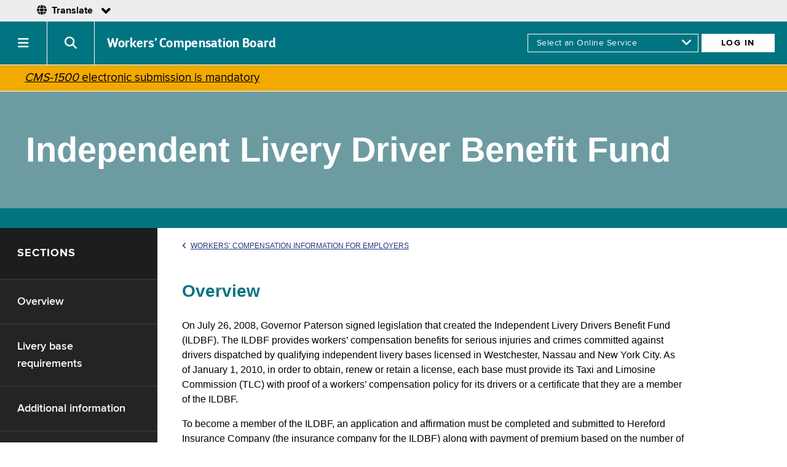

--- FILE ---
content_type: text/html;charset=iso-8859-1
request_url: https://www.wcb.ny.gov/content/main/ILDBF/ILDBF.jsp
body_size: 30968
content:



<!DOCTYPE html>
<html lang="en" dir="ltr" prefix="og: http://ogp.me/ns#">
    <head>
        
        <title>Independent Livery Drivers Benefit Fund</title>
        
        <meta name="Description" content="Independent Livery Drivers Benefit Fund" />
        <meta name="Keywords" content="Independent Livery Drivers Benefit Fund, workers&rsquo; Compensation, Benefits, compliance, Independent Livery Drivers, Livery Drivers, Taxi, Taxi driver, taxicab driver" />
        
        


<!-- Google Tag Manager -->
<script>(function(w,d,s,l,i){w[l]=w[l]||[];w[l].push({'gtm.start':
new Date().getTime(),event:'gtm.js'});var f=d.getElementsByTagName(s)[0],
j=d.createElement(s),dl=l!='dataLayer'?'&l='+l:'';j.async=true;j.src=
'https://www.googletagmanager.com/gtm.js?id='+i+dl;f.parentNode.insertBefore(j,f);
})(window,document,'script','dataLayer','GTM-WKHNWQL');</script>
<!-- End Google Tag Manager -->


<!-- Siteimprove Analytics Code -->
<script async src="https://siteimproveanalytics.com/js/siteanalyze_6072343.js"></script>
<!-- End Siteimprove Analytics Code -->
	
	
	
<meta charset="utf-8" />
<meta name="viewport" content="width=device-width" />
<meta http-equiv="x-ua-compatible" content="ie=edge">
<link rel="icon" href="/new-site/images/icons/icon-196x196.png">


<!-- SMARTLING -->

<meta http-equiv="Content-Type" content="text/html; charset=utf-8" />
<link href="/smartling/switcher/css/language.css" rel="stylesheet" type="text/css"/>
<link href="/smartling/switcher/fonts/fontawesome/css/all.css" rel="stylesheet" type="text/css"/>
<link href="/smartling/switcher/fonts/icomoon/style.css" rel="stylesheet" type="text/css"/>

<!-- /SMARTLING -->


<!-- NEW DESIGN, SHARED CSS -->
<link rel="stylesheet" href="https://cdnjs.cloudflare.com/ajax/libs/font-awesome/6.5.1/css/all.min.css" integrity="sha384-t1nt8BQoYMLFN5p42tRAtuAAFQaCQODekUVeKKZrEnEyp4H2R0RHFz0KWpmj7i8g" crossorigin="anonymous">   
<link type="text/css" rel="stylesheet" href="/new-design/css/fonts.css" media="all" />
<link type="text/css" rel="stylesheet" href="/new-design/css/base.css" media="all" />
<link type="text/css" rel="stylesheet" href="/new-design/css/landing-page-fixes.css" media="all" />
<link type="text/css" rel="stylesheet" href="/new-design/css/dovetail.css" media="all" />
<link type="text/css" rel="stylesheet" href="/new-design/css/u-navigation-updates.css" media="all" />
<link type="text/css" rel="stylesheet" href="/new-design/css/g-navigation-updates_2.css" media="all" />
<link type="text/css" rel="stylesheet" href="/new-design/css/g-footer-updates.css" media="all" />
<link type="text/css" rel="stylesheet" href="/new-design/css/module_alert.css" media="all" />
<link type="text/css" rel="stylesheet" href="/new-design/css/module_language.css" media="all" />
<link type="text/css" rel="stylesheet" href="/new-design/css/new-design-print.css" media="print" />
<!-- /NEW DESIGN, SHARED CSS -->


<!-- js -->
<style type="text/css" id="antiClickjack">body{display:none !important;}</style>

<script type="text/javascript">
    if (self === top) {
        var antiClickjack = document.getElementById("antiClickjack");
        antiClickjack.parentNode.removeChild(antiClickjack);
    } else {
        top.location = self.location;
    }
</script>

<!-- Google tag (gtag.js) -->
<script async src="https://www.googletagmanager.com/gtag/js?id=G-J2HWDX066S"></script>

<script type="text/javascript">
    var url = window.location.href;
    var split1 = url.split('//')[1]; // Get the string except the protocol.
    var split2 = split1.split('/')[0]; // Get the domain url.
    var domain = split2;
    
    if (split2.substring(0, 4) == 'www.') {
        domain = split2.slice(4);
    }
    
    if (domain == 'wcb.ny.gov') {
        //console.log('tracking ON');
        
        <!-- Google Analytics code -->
        var _gaq = _gaq || [];
        _gaq.push(['_setAccount', 'UA-27954169-1']);
        _gaq.push(['_trackPageview']);

        (function() {
            var ga = document.createElement('script'); ga.type = 'text/javascript'; ga.async = true;
            ga.src = ('https:' == document.location.protocol ? 'https://ssl' : 'http://www') + '.google-analytics.com/ga.js';
            var s = document.getElementsByTagName('script')[0]; s.parentNode.insertBefore(ga, s);
        })();
        <!-- END Google Analytics code -->
        
        <!-- GA4 code -->
        window.dataLayer = window.dataLayer || [];
        function gtag(){dataLayer.push(arguments);}
        gtag('js', new Date());

        gtag('config', 'G-J2HWDX066S');
        <!-- END GA4 code -->
    } else {
        //console.log('tracking OFF');
    }
</script>
        
        <link href="/new-site/css/navigator-page.css" rel="stylesheet" type="text/css" />
        <link href="/new-site/css/jumpy.css" rel="stylesheet" type="text/css" />
        <link href="/new-site/css/sticky-nav.css" rel="stylesheet" type="text/css" />
<!-- custom css -->

<link type="text/css" rel="stylesheet" href="/new-site/css/q-and-a.css" media="all" />

<!-- END custom css -->
</head>
    <body>
        
<!--googleoff: all-->

<!-- Google Tag Manager (noscript) -->
<noscript><iframe src="https://www.googletagmanager.com/ns.html?id=GTM-WKHNWQL"
height="0" width="0" style="display:none;visibility:hidden"></iframe></noscript>
<!-- End Google Tag Manager (noscript) -->

<div class="skiptoContent"><a href="#mainContent" tabindex="1">Skip to main content</a></div>

<!-- NYS UNAV HEADER -->
<!-- PROD -->
<div id="nygov-universal-navigation" class="nygov-universal-container" data-iframe="true" data-updated="2024-08-26 12:00">
  <script type="text/javascript">
    var _NY = {
      HOST: "static-assets.ny.gov",
      BASE_HOST: "www.ny.gov", // Deprecated
      hideSettings: true, // Deprecated
      hideSearch: true,
      showLanguageHeader: false,
      showLanguageFooter: false,
    };
    (function (document, bundle, head) {
        head = document.getElementsByTagName('head')[0];
        bundle = document.createElement('script');
        bundle.type = 'text/javascript';
        bundle.async = true;
        bundle.src = "//static-assets.ny.gov/sites/all/widgets/universal-navigation/js/dist/global-nav-bundle.js";
        head.appendChild(bundle);
    }(document)); 
  </script>
</div>

<header role="banner">
	<nav class="module_global-navigation" aria-label="primary-site">
		<div class="agency-name">
			<h1><a href="/">Workers&rsquo; Compensation Board</a></h1>
		</div>
		<div id="onlineServiceLogin" class="login-menu">
			<form name="logIn" action="/">
				<select id="AccessLogIn" name="AccessLogIn" aria-label="online services">
					<option value="#skip" selected="selected">Select an Online Service</option>
					<option value="https://edi.wcb.ny.gov/">Download Claim Notices</option>
					<option value="/eCase/">eCase</option>
					<option value="/OnlineAdmin/bridge.jsp">eCase Administrators</option>
					<option value="/OnlineAdmin/eclaimsBridge.jsp">eClaims Administrators</option>
					<option value="/eclaimsweb/faces/search.xhtml">eClaims Data Entry</option>
					<option value="/eclaimsinquiry/search.xhtml">eClaims Inquiry</option>
					<option value="/icinquiry/index.jsp">IC Inquiry</option>
					<option value="/MedPortal/">Medical Portal</option>
					<option value="/OnlineAdmin/medauthBridge.jsp">Medical Portal Administrators</option>
					<option value="/eclaimsinquiry/payor/">Payer Compliance</option>
					<option value="/icpocdb/userinterface/index.htm">Proof of Coverage-DB/PFL</option>
					<option value="/icpoc/userinterface/index.jsp">Proof of Coverage-WC</option>
					<option value="/authforms/jsp/webformsearch.jsp">Submit Claim Forms</option>
					<option value="https://vhc.wcb.ny.gov/">Virtual Hearings</option>
				</select>
				<i class="fas fa-angle-down"></i>
				<input id="onlineServiceLoginButton" type="button" name="Button1" value="Log In" onclick="MM_jumpMenuGo('AccessLogIn','parent',0)" onkeypress="MM_jumpMenuGo('AccessLogIn','parent',0)" />
			</form>
		</div>
		<div class="nav-toggle">
			<a href="#" role="button" id="nys-menu-control"><span class="iconText">Navigation menu</span></a>
		</div>
		<div class="search-toggle">
			<a href="#" role="button" id="search-menu-control"><span class="iconText">Search menu</span></a>
		</div>
		<div class="nav-items-menu">
			<ul id="nys-global-nav">
				<li aria-expanded="false"><a class="hasSubMenu" href="/content/main/Workers/Workers.jsp">Workers</a>
					<ul aria-hidden="true">
						<li class="top-level"><a href="/content/main/Workers/Workers.jsp">Workers</a></li>
						<li><a href="/content/main/Workers/lp_workers-comp.jsp">Workers&rsquo; Compensation</a></li>
						<li><a href="/content/main/DisabilityBenefits/employee-disability-benefits.jsp">Disability Benefits</a></li>
						<li><a href="/content/main/vf-vaw/lp_volunteers-responders.jsp">Volunteers and Responders</a></li>
						<li><a href="https://paidfamilyleave.ny.gov/" title="NYS Paid Family Leave - opens in new browser tab" target="_blank">Paid Family Leave<i class="fas fa-external-link-alt"></i></a></li>
					</ul>
				</li>
				<li aria-expanded="false"><a class="hasSubMenu" href="/content/main/Employers/Employers.jsp">Employers</a>
					<ul aria-hidden="true">
						<li class="top-level"><a href="/content/main/Employers/Employers.jsp">Employers</a></li>
						<li><a href="/content/main/Employers/lp_workers-compensation.jsp">Workers&rsquo; Compensation</a></li>
						<li><a href="/content/main/DisabilityBenefits/lp_disability-benefits.jsp">Disability Benefits</a></li>
						<li><a href="/content/main/Employers/lp_permits-licenses-contracts.jsp">Permits/Licenses/Contracts</a></li>
						<li><a href="/content/main/Employers/lp_out-of-state-employers.jsp">Out-of-State Employers</a></li>
						<li><a href="/content/ebiz/icempcovsearch/icempcovsearch_overview.jsp">Does Employer Have Coverage?</a></li>
						<li><a href="/content/main/SelfInsureds/Self_Ins_Employers.jsp">Self-Insured Employers</a></li>
					</ul>
				</li>
				<li><a href="/content/main/hcpp/hcpp.jsp">Providers</a></li>
				<li aria-expanded="false"><a class="hasSubMenu" href="/content/main/insurers/lp_payers.jsp">Payers</a>
					<ul aria-hidden="true">
						<li class="top-level"><a href="/content/main/insurers/lp_payers.jsp">Payers</a></li>
						<li><a href="/content/main/insurers/insurers.jsp">Insurers</a></li>
						<li><a href="/content/main/SelfInsureds/Self_Ins_Employers.jsp">Self-Insured Employers</a></li>
						<li><a href="/content/main/TPA/ThirdPartyAdministrators.jsp">Third-Party Administrators</a></li>
						<li><a href="/content/main/insurers/workers-compensation-claim-resources.jsp">Workers&rsquo; Compensation Resources for Claims Administrators</a></li>
						<li><a href="/content/ebiz/eclaims/eclaims_overview.jsp">eClaims</a></li>
						<li><a href="/content/main/Monitoring/Overview.jsp">Monitoring and Compliance</a></li>
						<li><a href="/content/main/insurers/insurer-id.jsp">Insurer ID (W Number)</a></li>
					</ul>
				</li>
				<li><a href="/content/main/Reps/Representatives.jsp">Representatives</a></li>
				<li aria-expanded="false"><a class="hasSubMenu" href="/content/main/TheBoard/InfoAbout.jsp">About the Board</a>
					<ul aria-hidden="true">
						<li class="top-level"><a href="/content/main/TheBoard/InfoAbout.jsp">About the Board</a></li>
						<li><a href="/content/main/DistrictOffices/MainPage.jsp">Locations</a></li>
						<li><a href="/content/main/TheBoard/Translations/language-access-policy.jsp">Language Access</a></li>
						<li><a href="/careers/">Careers</a></li>
						<li><a href="/content/main/TheBoard/BrdAnnouncements.jsp">Board Announcements</a></li>
						<li><a href="/content/main/SubjectNos/subjectNos.jsp">Subject Numbers &amp; Bulletins</a></li>
						<li><a href="/content/main/regulations/">Regulations</a></li>
						<li><a href="/content/main/TheBoard/CommissionersBios.jsp">Board Members</a></li>
						<li><a href="/content/main/TheBoard/BoardMeetings.jsp">Board Meetings</a></li>
						<li><a href="/content/accessibility.jsp">Accessibility</a></li>
						<li><a href="/content/accessibility.jsp#reasonable-accommodations">Reasonable Accommodation</a></li>
						<li><a href="/content/main/Contact.jsp">Contact the Board</a></li>
					</ul>
				</li>
				<li><a href="/content/main/Forms.jsp">Forms</a></li>
				<li><a href="/onboard/eforms/">eForms</a></li>
				<li><a href="https://paidfamilyleave.ny.gov/" title="NYS Paid Family Leave - opens in new browser tab"  target="_blank">Paid Family Leave<i class="fas fa-external-link-alt"></i></a></li>
			</ul>
		</div>
		<div id="searchForm" class="close">
			<form name="search" method="get" action="https://search.ny.gov/search/" target="_top" >
				<!--<label for="q" class="hidden">Search this site for:</label>-->
				<div class="large-12 medium-12 small-12 columns search-field-padding">
					<input class="search-field" type="text" aria-label="Search" name="q" id="q" maxlength="255" placeholder="Search WCB" value="" /><span class="fi-magnifying-glass search-icon"></span>
				</div>
				<input class="button search-button hidden" type="submit" name="Submit" value="Search WCB" />
				<input type="hidden" name="client" value="wcb_frontend" />
				<input type="hidden" name="output" value="xml_no_dtd" />
				<input type="hidden" name="proxystylesheet" value="wcb_frontend" />
				<input type="hidden" name="sort" value="date:D:L:d1" />
				<input type="hidden" name="wc" value="200" />
				<input type="hidden" name="wc_mc" value="1" />
				<input type="hidden" name="oe" value="UTF-8" />
				<input type="hidden" name="ie" value="UTF-8" />
				<input type="hidden" name="ud" value="1" />
				<input type="hidden" name="exclude_apps" value="1" />
				<input type="hidden" name="site" value="wcb_collection" />
			</form>
		</div>
	</nav>
</header>
<!--
<div id="alert" class="module_alert">
	<div class="icon">
		<i class="fas fa-exclamation-triangle"></i>
	</div>
	<div class="message">
		<p>NYS ITS is performing NY.GOV server maintenance this Wednesday, 11/19/2025, at 8 PM ET and running through Thursday, 11/20/2025, 6 AM ET. ITS expects to minimize impacts to WCB online services, but there could be periods where services are slow or experiencing issues, particularly during the first two hours of the maintenance period.</p>
	</div>
</div>
-->

<div id="alert-covid" class="module_alert alt">
    <!--<div class="icon">
        <div class="icon-image"></div>
    </div>-->
    <div class="icon"></div>
    <div class="message">
        <p><a href="/CMS-1500/"><em>CMS-1500</em> electronic submission is mandatory</a></p>
    </div>
</div>


<!-- There must be a space or newline before the googleon tag. See: https://support.google.com/gsa/answer/6329153?hl=en -->

<!--googleon: all-->

        <div class="navigator-page" id="mainContent">

<div class="hero">
    <h1>Independent Livery Driver Benefit Fund</h1>
</div>

        
    <!-- jumpy -->
    <div id="top"></div>
    <a id="jumpy" class="jumpy" href="#top" style="bottom: 25px;"><i class="fas fa-angle-up"></i><span class="sl_split">Back to menu</span></a>
    <!-- END jumpy -->
        
    <div id="content" class="np-content-sections">
        <div id="sticky-nav-parent" class="np-menu-sections">
            <div id="sticky-nav">
                <a href="#skipLeftMenu" title="Skip Left Menu" class="hidden">Skip Left Menu</a>
                <h2 id="sticky-nav-header"><a id="sticky-nav-menu-toggle" onclick="stickyNavToggle(); return false;" ontouchend="stickyNavToggle(); return false;" href="#"><span class="side-nav-menu sl_split"></span><span class="sl_split">Menu</span></a>Sections</h2>
                <ul id="sticky-nav-menu" class="closed">
<!-- navigator menu -->

<li><a href="#overview">Overview</a></li>
<li><a href="#requirements">Livery base requirements</a></li>
<li><a href="#info">Additional information</a></li>

<!-- END navigator menu -->
                        </ul>
                        
                        <a name="skipLeftMenu" id="skipLeftMenu" class="hidden"></a>
                    </div>
                </div><!-- END #stick-nav-parent and .np-menu-sections or .np-menu-pages -->
                <div class="np-content">
                    <!--<div id="np-content-wrapper">-->
                        <div id="mainContent" name="mainContent"></div>
                        <div class="jump-link-load-here"></div>
<!-- //////////////////////////////////////// -->

<p><a class="breadcrumb" href="/content/main/Employers/lp_workers-compensation.jsp"><i class="fas fa-angle-left"></i>Workers&rsquo; Compensation Information for Employers</a></p>

<!--<h1 class="content-heading">Independent Livery Driver Benefit Fund</h1>-->
<div class="no-content-heading"></div>


<h2 id="overview" class="first-section">Overview</h2>
<p>On July 26, 2008, Governor Paterson signed legislation that created the Independent Livery Drivers Benefit Fund (ILDBF). The ILDBF provides workers&rsquo; compensation benefits for serious injuries and crimes committed against drivers dispatched by qualifying independent livery bases licensed in Westchester, Nassau and New York City. As of January 1, 2010, in order to obtain, renew or retain a license, each base must provide its Taxi and Limosine Commission (TLC) with proof of a workers&rsquo; compensation policy for its drivers or a certificate that they are a member of the ILDBF.</p>
<p>To become a member of the ILDBF, an application and affirmation must be completed and submitted to Hereford Insurance Company (the insurance company for the ILDBF) along with payment of premium based on the number of affiliated vehicles.</p>
	
<p><a href="/content/main/ILDBF/legislation.pdf">ILDBF Legislation</a><i class="far fa-file-pdf"></i></p>	


<h2 id="requirements">Livery base requirements</h2>
<p>Every independent livery base applying for membership in the ILDBF must affirm that all the following criteria have been adapted as operating procedures of the base and that each registrant/driver has been informed of these procedures.</p>
<ul>
    <li>The livery base is not classified by the governing TLC as a black car base or luxury limousine base and is not a member of the New York Black Car Operators' Injury Compensation Fund, Inc.</li>
    <li>All livery drivers dispatched by the livery base provide and determine their own clothing.</li>
    <li>All livery drivers dispatched by the livery base set their own hours and days of work.</li>
    <li>All livery drivers choose which dispatches or fares to accept, and no livery driver suffers any consequence from the livery base for failing to respond to the base's dispatch, except that every livery driver must comply with all requirements of their governing taxi and limousine commission regarding acceptance of dispatches, fares, trips, passengers and destinations and a livery base may temporarily deny access to its dispatches for failing to respond to a dispatch in violation of local and state laws and governing taxi and limousine commission rules and regulations regarding refusing dispatches.</li>
    <li>All livery drivers may affiliate with one or more other livery bases, except if prohibited by rules or regulations of the governing taxi and limousine commission.</li>
    <li>Either the livery driver or livery base may terminate their affiliation at any time, except that a livery base must terminate its relationship with the livery driver in accordance with any rules and regulations of the governing taxi and limousine commission.</li>
    <li>The livery base is not, directly or indirectly, including through any director, shareholder, partner, member or officer, the owner or registrant of more than 50 percent of the liveries dispatched by the livery base.</li>
    <li>The livery base is not, directly or indirectly, including through any director, shareholder, partner, member or officer, paying or participating in paying for the purchase, maintenance, repair, insurance, licensing, or fuel, of more than 50 percent of the liveries dispatched by the livery base.</li>
    <li>No livery driver dispatched by the livery base receives an Internal Revenue Service <em>form W-2</em> from such base, or is subject to the withholding of any federal income taxes by the livery base, except a livery base that is the owner or registrant of less than 50 percent of the liveries dispatched by that livery base meets the criteria of the next paragraph.</li>
    <li>If the livery base is the owner or registrant of less than 50 percent of the liveries dispatched by that livery base and it issues an Internal Revenue Service <em>form W-2</em> to a livery driver or livery drivers, or withholds any federal income taxes for a livery driver or livery drivers, such livery base provides workers&rsquo; compensation coverage for that livery driver or those livery drivers that is separate from the ILDBF.</li>
    <li>The livery base does not impose any fines or penalties or both on any livery drivers, except the livery base may impose fines or penalties or both on a livery driver for violating the rules and regulations of the governing taxi and limousine commission regarding the conduct of livery drivers while performing their duties.</li>
</ul>


<h2 id="info">Additional information</h2>
<p><a href="https://www.newyorkliveryfund.com/">New York Livery Fund</a><i class="fas fa-external-link-alt"></i></p>
<p><a href="https://govt.westlaw.com/nycrr/Browse/Home/NewYork/NewYorkCodesRulesandRegulations?guid=If640cf5009b411dfb37ed298c7c400a2&originationContext=documenttoc&transitionType=Default&contextData=(sc.Default)">Part 309 of Title 12 <abbr title="New York Code of Rules and Regulations">NYCRR</abbr> - Independent Livery Driver Benefit Fund</a><i class="fas fa-external-link-alt"></i></p>
<p><a href="/content/main/coverage-requirements-wc/taxi-cabs.jsp">Taxi/Livery Workers' Compensation Coverage</a></p>
<p><a href="/content/main/coverage-requirements-db/taxi-cabs.jsp">Taxi/Livery Disability and Paid Family Leave Benefits Coverage</a></p>


<!-- //////////////////////////////////////// -->
                    <!--</div>--><!-- END #np-content-wrapper -->
                </div><!-- END .np-content -->
            </div><!-- END #content -->
        </div><!-- END .navigator-page -->
        
<!--googleoff: all-->

<nav class="nys-global-footer">
    <div class="footer-container">
        <h1><a href="/">Workers&rsquo; Compensation Board</a></h1>
        <div class="footer-cols">
            <div class="footer-col first">
                <h2>About WCB</h2>
                <ul>
                    <li><a href="/content/main/TheBoard/InfoAbout.jsp">About the Board</a></li>
                    <li><a href="/careers/">Careers</a></li>
                    <li><a href="/content/main/Contact.jsp">Contact the Board</a></li>
                    <li><a href="/content/main/DistrictOffices/MainPage.jsp">Locations</a></li>
                    <li><a href="/content/main/regulations/">Regulations</a></li>
                    <li><a href="/foil/">FOIL Requests</a></li>
                    <li><a href="/content/main/TheBoard/frequently-requested-data.jsp">Frequently Requested Data</a></li>
                    <li><a href="/content/main/TheBoard/BoardMeetings.jsp">Board Meeting Dates</a></li>
                    <li><a href="/content/main/TheBoard/glossary.jsp">Glossary of Terms</a></li>
                </ul>
            </div>
            <div class="footer-col">
                <h2>Forms &amp; Services</h2>
                <ul>
                    <li><a href="https://ig.ny.gov/offices/workerscompensationfraudinspectorgeneral">Report Fraud<i class="fas fa-external-link-alt"></i></a></li>
                    <li><a href="/content/main/Forms.jsp">Forms</a></li>
                    <li><a href="/content/ebiz/OnlineServices.jsp">Online Services</a></li>
                    <li><a href="/availability/availability.jsp">Online Services Availability</a></li>
                    <li><a href="/content/ebiz/information/contact_wcb.jsp">Technical Support</a></li>
                    <li><a href="https://get.adobe.com/reader/">Download Acrobat Reader<i class="fas fa-external-link-alt"></i></a></li>
                </ul>
            </div>
            <div class="footer-col">
                <h2>Communications</h2>
                <ul>
                    <li><a href="/content/main/TheBoard/BrdAnnouncements.jsp">Board Announcements</a></li>
                    <li><a href="/content/main/TheBoard/efficiency-enhancements.jsp">Efficiency Enhancements</a></li>
                    <li><a href="/content/main/SubjectNos/subjectNos.jsp">Bulletins &amp; Subject Numbers</a></li>
                    <li><a href="/content/main/communication-guidelines.jsp">Communication Guidelines</a></li>
                    <li><a href="/content/main/PressRe/PressReleases.jsp">Press Releases</a></li>
                    <li><a href="/content/main/TheBoard/publications.jsp">Publications</a></li>
                    <!--<li><a href="/content/WCB_Calendar.jsp">Upcoming Events</a></li>-->
                    <li><a href="/webinars/">Upcoming Webinars</a></li>
                    <li><a href="/webinars//recorded-webinars.jsp">Recorded Webinars</a></li>
                </ul>
            </div>
            <div class="footer-col">
                <h2>Initiatives</h2>
                <ul>
                    <li><a href="/onboard/">OnBoard</a></li>
                    <li><a href="/procurements.jsp">Procurements</a></li>
                    <li><a href="/content/main/TheBoard/ProjectSunlight.jsp">Project Sunlight</a></li>
                    <li><a href="https://www.governor.ny.gov/sites/default/files/2021-10/WorkersCompensation_TransparencyPlan.pdf" target="_blank">Government Transparency 2021: WCB Plan<i class="fas fa-external-link-alt"></i></a></li>
                </ul>
            </div>
            <div class="footer-col">
                <h2>Policies &amp; Website</h2>
                <ul>
                    <li><a href="/privacy-policies.jsp">Privacy Policies</a></li>
                    <li><a href="/content/accessibility.jsp">Accessibility</a></li>
                    <li><a href="/content/accessibility.jsp#reasonable-accommodations">Reasonable Accommodation</a></li>
                    <li><a href="/content/main/TheBoard/Translations/language-access-policy.jsp">Language Access</a></li>
                    <li><a href="mailto:wcbwebmaster@wcb.ny.gov?subject=Website%20Feedback">Contact Webmaster</a></li>
                </ul>
            </div>
        </div>
        <div class="social-media">
            <div class="social-media-title">
                <h2>CONNECT WITH US</h2>
            </div>
            <div class="social-media-links">
                <ul>
                    <li>
                        <a href="https://www.facebook.com/NYSWCB/" target="_blank">
                            <i class="fab fa-facebook-f"></i>
                            <span>FACEBOOK</span>
                        </a>
                    </li>
                    <li>
                        <a href="https://twitter.com/NYSWorkersComp" target="_blank">
                            <i class="fab fa-x-twitter"></i>
                            <span>X</span>
                        </a>
                    </li>
                    <li>
                        <a href="https://www.linkedin.com/company/new-york-state-workers-compensation-board/" target="_blank">
                            <i class="fab fa-linkedin-in"></i>
                            <span>LINKEDIN</span>
                        </a>
                    </li>
                    <li>
                        <a href="https://www.instagram.com/nysworkerscompboard/" target="_blank">
                            <i class="fab fa-instagram"></i>
                            <span>INSTAGRAM</span>
                        </a>
                    </li>
                    <li>
                        <a href="https://www.youtube.com/c/newyorkstateworkerscompensationboard" target="_blank">
                            <i class="fab fa-youtube"></i>
                            <span>YOUTUBE</span>
                        </a>
                    </li>
                    <li>
                        <a href="https://public.govdelivery.com/accounts/NYWCB/subscriber/new" target="_blank">
                            <i class="fas fa-envelope"></i>
                            <span>GET WCB NOTIFICATIONS</span>
                        </a>
                    </li>
                </ul>
            </div>
        </div>
    </div>
</nav>

<!-- uNav interactive footer -->
<div id="nygov-universal-footer" class="nygov-universal-container"></div>
<!-- end uNav interactive footer -->

<!-- js for agency global navigation "v3" -->
<script src="/agency_global_navigation_v3/js/nys-global-nav-header.js"></script>
<!--[if lte IE 8]><script src="/agency_global_navigation_v3/js/respond.min.js"></script><![endif]-->

<!-- SMARTLING -->
<script
  src="https://code.jquery.com/jquery-3.6.0.min.js"
  integrity="sha256-/xUj+3OJU5yExlq6GSYGSHk7tPXikynS7ogEvDej/m4="
  crossorigin="anonymous"></script>

<script src="/smartling/switcher/js/language.js"></script>
<!-- /SMARTLING -->

<script>
    function MM_jumpMenu(targ,selObj,restore){ //v3.0
        eval(targ+".location='"+selObj.options[selObj.selectedIndex].value+"'");
        if (restore) selObj.selectedIndex=0;
    }
    function MM_findObj(n, d) { //v4.01
        var p,i,x;  if(!d) d=document; if((p=n.indexOf("?"))>0&&parent.frames.length) {
        d=parent.frames[n.substring(p+1)].document; n=n.substring(0,p);}
        if(!(x=d[n])&&d.all) x=d.all[n]; for (i=0;!x&&i<d.forms.length;i++) x=d.forms[i][n];
        for(i=0;!x&&d.layers&&i<d.layers.length;i++) x=MM_findObj(n,d.layers[i].document);
        if(!x && d.getElementById) x=d.getElementById(n); return x;
    }
    function MM_jumpMenuGo(selName,targ,restore){ //v3.0
        var selObj = MM_findObj(selName); if (selObj) MM_jumpMenu(targ,selObj,restore);
    }
</script>
        
        <!-- js -->
        <script src="/new-site/js/np-menu-sticky.js"></script>
        <script src="/new-site/js/jumpy.js"></script>
        <!-- /js -->
<!-- custom js -->
<!-- END custom js -->

<!--googleon: all-->

    </body>
</html>

--- FILE ---
content_type: text/css
request_url: https://www.wcb.ny.gov/new-design/css/module_alert.css
body_size: 1978
content:
/* module_alert.css */
.module_alert {
    background-color: #B52C2C;
    display: flex;
    flex-direction: row;
    align-items: center;
	border-width: 1px 0;
	border-style: solid;
	border-color: #ffffff;
    color: #ffffff;
}

.module_alert.alt {
    background-color: #F2A900;
    color: #000;
}

.module_alert div {
    font-family: "Proxima Nova Regular", Arial, sans-serif;
    font-size: 1.2em;
}

.module_alert div.icon {
    padding: 10px 0 10px 60px;
}


.icon-image {
    width:37px;
    height:37px;
    display:block;
    background-image: url(/new-design/icons/icon-virus-alert.png);
    background-repeat: no-repeat;
    background-size: 100%;
}

.module_alert div.message {
    flex: auto;
    padding: 10px 60px 10px 20px;
}

.module_alert div.message p {
    margin: 0;
}

.module_alert div.icon i {
    font-size: 32px;
}

.module_alert div.message a {
    color: #ffffff;
    text-decoration: underline;
}

.module_alert.alt div.message a {
    color: #000;
    font-weight: 500;
}

.module_alert div hr {
    border-top: 1px solid #ffffff;
    border-bottom: 0;
    border-left: 0;
    border-right: 0;
}


@media only screen and (max-width: 1280px) {
    .module_alert div.icon {
        padding: 10px 0 10px 20px;
    }

    .module_alert div.message {
        flex: auto;
        padding: 10px 20px 10px 20px;
    }
}

@media only screen and (max-width: 767px) {}

@media only screen and (max-width: 480px) {
    .module_alert {
        flex-direction: column;
    }
    
    .module_alert div {
        padding: 0;
    }

    .module_alert div.icon {
        padding: 10px 20px 5px 20px;
    }

    .module_alert div.message {
        flex: auto;
        padding: 5px 20px 10px 20px;
        width: 100%;
    }

    .module_alert div.message p {
        text-align: center;
    }

    .module_alert div.icon i {
        font-size: 32px;
    }
}


--- FILE ---
content_type: text/css
request_url: https://www.wcb.ny.gov/new-design/css/module_language.css
body_size: 21835
content:
/* module_language.css */
.module_language {
    background-color: #e5edef;
    display: flex;
    flex-direction: row;
    justify-content: flex-end;
    align-items: center;
    line-height: normal;
    padding: 0.5em 3.75em 0.5em 1.25em;
    font-family: Arial, sans-serif;
}

.module_language .box {
    justify-content: center;
    
}

.module_language .box.leftOrTop {
    font-size: 0.875em;
    margin-right: 0.5em;
    text-align: right;
}

.module_language .box.rightOrBottom {
    margin-left: 0.5em;
}

.module_language .box.leftOrTop,
.module_language .box.rightOrBottom {
}

#languageTranslate a,
#languageTranslate a:link,
#languageTranslate a:visited {
    color: #000000;
    text-decoration: underline;
}


/* 6/22/2022 - new for Smartling */


/* critical content classes */

.smartling_critical_content-hide {
    display: none;
}

/* END critical content classes */

body.smartling-ar,
body.smartling-ur,
body.smartling-yi {
    /* these are current RTL-read languages */
}



/* global navigation */

body.smartling-ar .module_global-navigation #onlineServiceLogin i.fas.fa-angle-down,
body.smartling-ur .module_global-navigation #onlineServiceLogin i.fas.fa-angle-down,
body.smartling-yi .module_global-navigation #onlineServiceLogin i.fas.fa-angle-down {
    right: -8px;
}
    
body.smartling-ar .article-body h2, 
body.smartling-ur .article-body h2 ,
body.smartling-yi .article-body h2  {
    text-align: right;
}

body.smartling-ar .hearing-notice--alt, 
body.smartling-ur .hearing-notice--alt,
body.smartling-yi .hearing-notice--alt {
    float: right;
}


/* alert module */

body.smartling-ar .module_alert div.icon,
body.smartling-ur .module_alert div.icon,
body.smartling-yi .module_alert div.icon {
    padding: 10px 60px 10px 0;
}

body.smartling-ar .module_alert div.message,
body.smartling-ur .module_alert div.message,
body.smartling-yi .module_alert div.message {
    padding: 10px 20px 10px 60px;
}


/* TODO - language access bar - replace with Google Translate - then remove (replace with Smartling) */



/* TODO - hero module - text, button */

body.smartling-ar .module_hero .text,
body.smartling-ur .module_hero .text,
body.smartling-yi .module_hero .text {
    margin-left: 0;
    margin-right: 60px;
}

body.smartling-ar .module_hero .text h1,
body.smartling-ur .module_hero .text h1,
body.smartling-yi .module_hero .text h1 {
    text-align: right;
}

body.smartling-ar .module_hero .text .button,
body.smartling-ur .module_hero .text .button,
body.smartling-yi .module_hero .text .button {
    margin: 0 0 1em 1em;
}

body.smartling-ar .module_hero .text .button:last-child,
body.smartling-ur .module_hero .text .button:last-child,
body.smartling-yi .module_hero .text .button:last-child {
    margin: 0 0 0 1em;
}

body.smartling-ar .module_hero .text div.blurb-with-button .blurb .button,
body.smartling-ur .module_hero .text div.blurb-with-button .blurb .button,
body.smartling-yi .module_hero .text div.blurb-with-button .blurb .button {
    margin: 0 1em 0 0;
}

/*body.smartling-ar .module_hero .image,
body.smartling-ur .module_hero .image,
body.smartling-yi .module_hero .image {
    transform: scaleX(-1);
}*/

body.smartling-ar .module_hero .image .gradient,
body.smartling-ur .module_hero .image .gradient,
body.smartling-yi .module_hero .image .gradient {
    background: linear-gradient(-90deg, rgba(30, 30, 30, 1), rgba(30, 30, 30, 0));
}

body.smartling-ar .module_hero .text .breadcrumb i,
body.smartling-ur .module_hero .text .breadcrumb i,
body.smartling-yi .module_hero .text .breadcrumb i {
    margin-right: 0;
    margin-left: 6px;
}

body.smartling-ar .module_hero .text .breadcrumb i.fa-angle-left:before,
body.smartling-ur .module_hero .text .breadcrumb i.fa-angle-left:before,
body.smartling-yi .module_hero .text .breadcrumb i.fa-angle-left:before {
    content: "\f105";
}



/* cards module */

body.smartling-ar .module_cards .cards .card .text .links li a i,
body.smartling-ur .module_cards .cards .card .text .links li a i,
body.smartling-yi .module_cards .cards .card .text .links li a i {
    float: left;
    padding-left: 0;
    padding-right: 10px;
}

body.smartling-ar .module_cards .cards .card .text .links li a i:before,
body.smartling-ur .module_cards .cards .card .text .links li a i:before,
body.smartling-yi .module_cards .cards .card .text .links li a i:before {
    content: "\f104";
}

body.smartling-ar .module_cards .cards .card .text .cta a i,
body.smartling-ur .module_cards .cards .card .text .cta a i,
body.smartling-yi .module_cards .cards .card .text .cta a i {
    padding-right: 0;
    padding-left: 10px;
}

body.smartling-ar .module_cards .cards .card .text .cta a i:before,
body.smartling-ur .module_cards .cards .card .text .cta a i:before,
body.smartling-yi .module_cards .cards .card .text .cta a i:before {
    content: "\f104";
}



/* TODO - news module - button */


/* wysiwyg module */

body.smartling-ar .module_wysiwyg .content,
body.smartling-ur .module_wysiwyg .content,
body.smartling-yi .module_wysiwyg .content {
    text-align: right;
}


/* summary module */

body.smartling-ar .module_summary .cols .col,
body.smartling-ur .module_summary .cols .col,
body.smartling-yi .module_summary .cols .col {
    border-right: 0;
    border-left: 1px solid #000000;
}

body.smartling-ar .module_summary .cols .col.last,
body.smartling-ur .module_summary .cols .col.last,
body.smartling-yi .module_summary .cols .col.last {
    border-right: 0;
    border-left: 0;
}


/* quick-links module */

body.smartling-ar .module_quick-links .wrapper .quick-links .quick-link .image,
body.smartling-ur .module_quick-links .wrapper .quick-links .quick-link .image,
body.smartling-yi .module_quick-links .wrapper .quick-links .quick-link .image {
    margin-right: 0;
    margin-left: 16px;
}

body.smartling-ar .module_quick-links .wrapper .quick-links .quick-link .text h3, body.smartling-ar .module_quick-links .wrapper .quick-links .quick-link .text h4,
body.smartling-ur .module_quick-links .wrapper .quick-links .quick-link .text h3, body.smartling-ur .module_quick-links .wrapper .quick-links .quick-link .text h4,
body.smartling-yi .module_quick-links .wrapper .quick-links .quick-link .text h3, body.smartling-yi .module_quick-links .wrapper .quick-links .quick-link .text h4 {
    padding: 10px 0 0 12px;
    text-align: right;
}


/* global footer module */

body.smartling-ar .nys-global-footer .footer-container .footer-cols .footer-col,
body.smartling-ur .nys-global-footer .footer-container .footer-cols .footer-col,
body.smartling-yi .nys-global-footer .footer-container .footer-cols .footer-col {
    margin-left: 25px;
    margin-right: 25px;
}

body.smartling-ar .nys-global-footer .footer-container .footer-cols .footer-col.first,
body.smartling-ur .nys-global-footer .footer-container .footer-cols .footer-col.first,
body.smartling-yi .nys-global-footer .footer-container .footer-cols .footer-col.first {
    margin-right: 0;
}



body.smartling-ar i.fas.fa-external-link-alt,
body.smartling-ur i.fas.fa-external-link-alt,
body.smartling-yi i.fas.fa-external-link-alt {
    margin-right: 7px;
    margin-left: 0;
}

body.smartling-ar i.fab.fa-facebook-f,
body.smartling-ur i.fab.fa-facebook-f,
body.smartling-yi i.fab.fa-facebook-f,
body.smartling-ar i.fab.fa-twitter,
body.smartling-ur i.fab.fa-twitter,
body.smartling-yi i.fab.fa-twitter,
body.smartling-ar i.fab.fa-instagram,
body.smartling-ur i.fab.fa-instagram,
body.smartling-yi i.fab.fa-instagram,
body.smartling-ar i.fab.fa-youtube,
body.smartling-ur i.fab.fa-youtube,
body.smartling-yi i.fab.fa-youtube,
body.smartling-ar i.fas.fa-envelope,
body.smartling-ur i.fas.fa-envelope,
body.smartling-yi i.fas.fa-envelope {
    margin-right: 0;
    margin-left: 7px;
}


/* covid-19 module */

body.smartling-ar .module_covid-19 h2,
body.smartling-ur .module_covid-19 h2,
body.smartling-yi .module_covid-19 h2 {
    text-align: right;
}


/* promo module */

body.smartling-ar .module_promo .wrapper .cols,
body.smartling-ur .module_promo .wrapper .cols,
body.smartling-yi .module_promo .wrapper .cols {
    flex-direction: row-reverse;
}

body.smartling-ar .module_promo .wrapper .cols .col .header h2,
body.smartling-ur .module_promo .wrapper .cols .col .header h2,
body.smartling-yi .module_promo .wrapper .cols .col .header h2 {
    text-align: right;
}

/* two-button descriptor module */

.smartling-ar .module_two-button-descriptor.alt-color-1 .cols .col,
.smartling-ur .module_two-button-descriptor.alt-color-1 .cols .col,
.smartling-yi .module_two-button-descriptor.alt-color-1 .cols .col {
    border-right: 0;
}

.smartling-ar .module_two-button-descriptor.alt-color-1 .cols .col.last,
.smartling-ur .module_two-button-descriptor.alt-color-1 .cols .col.last,
.smartling-yi .module_two-button-descriptor.alt-color-1 .cols .col.last {
    border-left: 0;
    border-right: 1px solid #000000;
}                 

.smartling-ar .module_two-button-descriptor .cols .col,
.smartling-ur .module_two-button-descriptor .cols .col,
.smartling-yi .module_two-button-descriptor .cols .col {
    /* max-width: 360px; */
    border-left: 0;
    border-right: 0;
}

.smartling-ar .module_two-button-descriptor .cols .col.last,
.smartling-ur .module_two-button-descriptor .cols .col.last,
.smartling-yi .module_two-button-descriptor .cols .col.last {
    /* max-width: 360px; */
    border-right: 1px solid #000000;
}



/* navigator page template */

body.smartling-ar .navigator-page .hero h1,
body.smartling-ur .navigator-page .hero h1,
body.smartling-yi .navigator-page .hero h1 {
    text-align: right;
}

body.smartling-ar #sticky-nav-parent #sticky-nav h2,
body.smartling-ur #sticky-nav-parent #sticky-nav h2,
body.smartling-yi #sticky-nav-parent #sticky-nav h2 {
    text-align: right;
}

body.smartling-ar .navigator-page #content .np-content a.breadcrumb i,
body.smartling-ur .navigator-page #content .np-content a.breadcrumb i,
body.smartling-yi .navigator-page #content .np-content a.breadcrumb i {
    margin-right: 0;
    margin-left: 6px;
}

body.smartling-ar .navigator-page #content .button, body.smartling-ar .navigator-page #content .button:visited,
body.smartling-ur .navigator-page #content .button, body.smartling-ur .navigator-page #content .button:visited,
body.smartling-yi .navigator-page #content .button, body.smartling-yi .navigator-page #content .button:visited {
    margin: 0.5em 0 0.5em 1em;
}


/* basic page template */

body.smartling-ar .basic-page .hero h1,
body.smartling-ur .basic-page .hero h1,
body.smartling-yi .basic-page .hero h1 {
    text-align: right;
}

body.smartling-ar .basic-page h2,
body.smartling-ur .basic-page h2,
body.smartling-yi .basic-page h2 {
    text-align: right;
}

body.smartling-ar .basic-page h3,
body.smartling-ur .basic-page h3,
body.smartling-yi .basic-page h3 {
    text-align: right;
}

body.smartling-ar .basic-page .hero .button, body.smartling-ar .basic-page #content .button:visited, body.smartling-ar .basic-page #content .button,
body.smartling-ur .basic-page .hero .button, body.smartling-ur .basic-page #content .button:visited, body.smartling-ur .basic-page #content .button,
body.smartling-yi .basic-page .hero .button, body.smartling-yi .basic-page #content .button:visited, body.smartling-yi .basic-page #content .button {
    margin: 0.5em 0 0.5em 1em;
}

body.smartling-ar .basic-page #content a.breadcrumb i,
body.smartling-ur .basic-page #content a.breadcrumb i,
body.smartling-yi .basic-page #content a.breadcrumb i {
    margin-right: 0;
    margin-left: 6px;
}


/* new table */

body.smartling-ar .new-table th,
body.smartling-ur .new-table th,
body.smartling-yi .new-table th{
    text-align: right;
}


body.smartling-ar .new-table td,
body.smartling-ur .new-table td,
body.smartling-yi .new-table td{
    text-align: right;
}


/* contact page */
body.smartling-ar #content .module_contact .contact-footer p,
body.smartling-ur #content .module_contact .contact-footer p, 
body.smartling-yi #content .module_contact .contact-footer p{
    text-align: right;
}



/* locations page */

body.smartling-ar #content .all-services,
body.smartling-ur #content .all-services,
body.smartling-yi #content .all-services {
    display: none;
}

body.smartling-ar #content .l-accordion button,
body.smartling-ur #content .l-accordion button,
body.smartling-yi #content .l-accordion button {
    text-align: right;
}



body.smartling-ar .fa-angle-left:before,
body.smartling-ur .fa-angle-left:before,
body.smartling-yi .fa-angle-left:before {
    content: "\f105";
}

body.smartling-ar .fa-li,
body.smartling-ur .fa-li,
body.smartling-yi .fa-li {
    left: 0;
    right: -2em;
}


/* q-and-a */
body.smartling-ar #content .q-and-a ol li ol, 
body.smartling-ar #content .q-and-a ol li ul, 
body.smartling-ar #content .q-and-a ul li ol, 
body.smartling-ar #content .q-and-a ul li ul, 
body.smartling-ur #content .q-and-a ol li ol, 
body.smartling-ur #content .q-and-a ol li ul, 
body.smartling-ur #content .q-and-a ul li ol, 
body.smartling-ur #content .q-and-a ul li ul, 
body.smartling-yi #content .q-and-a ol li ol, 
body.smartling-yi #content .q-and-a ol li ul, 
body.smartling-yi #content .q-and-a ul li ol, 
body.smartling-yi #content .q-and-a ul li ul {
    padding: 0 40px 0 0;
}


/* END - new for Smartling */


@media only screen and (max-width: 1280px) {
    .module_language {
        padding: 0.5em 1.25em;
    }
    
    
    
    /* new for Smartling */
    
    body.smartling-ar .module_global-navigation .agency-name,
    body.smartling-ur .module_global-navigation .agency-name,
    body.smartling-yi .module_global-navigation .agency-name {
        padding: 0 20px 0 0;
    }
    
    body.smartling-ar .module_global-navigation .login-menu,
    body.smartling-ur .module_global-navigation .login-menu,
    body.smartling-yi .module_global-navigation .login-menu {
        padding: 0 0 0 20px;
    }
    
    body.smartling-ar .module_global-navigation ul > li > a[href='#']:after, body.smartling-ar .module_global-navigation ul > li > .nolink:after,
    body.smartling-ur .module_global-navigation ul > li > a[href='#']:after, body.smartling-ur .module_global-navigation ul > li > .nolink:after,
    body.smartling-yi .module_global-navigation ul > li > a[href='#']:after, body.smartling-yi .module_global-navigation ul > li > .nolink:after {
        content: "\f104";
        float: left;
    }
    
    body.smartling-ar .module_global-navigation ul > li.active > a[href='#']:after, body.smartling-ar .module_global-navigation ul > li > .nolink:before,
    body.smartling-ur .module_global-navigation ul > li.active > a[href='#']:after, body.smartling-ur .module_global-navigation ul > li > .nolink:before,
    body.smartling-yi .module_global-navigation ul > li.active > a[href='#']:after, body.smartling-yi .module_global-navigation ul > li > .nolink:before {
        content: "\f105";
        float: right;
        margin-right: 0;
        margin-left: 10px;
    }
    
    body.smartling-ar .module_global-navigation .nav-toggle a, body.smartling-ar .module_global-navigation .search-toggle a,
    body.smartling-ur .module_global-navigation .nav-toggle a, body.smartling-ur .module_global-navigation .search-toggle a,
    body.smartling-yi .module_global-navigation .nav-toggle a, body.smartling-yi .module_global-navigation .search-toggle a {
        border-right: 0;
        border-left: 1px solid #ffffff;
    }
    
    body.smartling-ar .module_alert div.icon,
    body.smartling-ur .module_alert div.icon,
    body.smartling-yi .module_alert div.icon {
        padding: 10px 20px 10px 0;
    }
    
    body.smartling-ar .module_alert div.message,
    body.smartling-ur .module_alert div.message,
    body.smartling-yi .module_alert div.message {
        padding: 10px 20px 10px 20px;
    }
    
    body.smartling-ar .nys-global-footer .footer-container .footer-cols .footer-col ul li,
    body.smartling-ur .nys-global-footer .footer-container .footer-cols .footer-col ul li,
    body.smartling-yi .nys-global-footer .footer-container .footer-cols .footer-col ul li {
        padding-right: 0;
        padding-left: 50px;
    }
    
    body.smartling-ar .nys-global-footer .footer-container .footer-cols .footer-col,
    body.smartling-ur .nys-global-footer .footer-container .footer-cols .footer-col,
    body.smartling-yi .nys-global-footer .footer-container .footer-cols .footer-col {
        margin-left: 0;
        margin-right: 0;
    }

    body.smartling-ar .nys-global-footer .footer-container .footer-cols .footer-col.first,
    body.smartling-ur .nys-global-footer .footer-container .footer-cols .footer-col.first,
    body.smartling-yi .nys-global-footer .footer-container .footer-cols .footer-col.first {
        margin-left: 0;
        margin-right: 0;
    }
    
    /* END - new for Smartling */
}


@media only screen and (max-width: 1024px) {
    body.smartling-ar .module_global-navigation .agency-name,
    body.smartling-ur .module_global-navigation .agency-name,
    body.smartling-yi .module_global-navigation .agency-name {
        padding: 0 20px;
    }
}


@media only screen and (max-width: 767px) {
    .module_language {
        flex-direction: column;
        padding: 0.75em 1.25em;
    }
    
    .module_language .box {
        display: flex;
        width: 100%;
    }
    
    .module_language .box.leftOrTop,
    .module_language .box.rightOrBottom {
        margin: 0;
    }
    
    .module_language .box.leftOrTop {
        padding: 0 0 0.75em 0;
        border-bottom: 1px solid #000000;
        flex-direction: column;
        text-align: center;
    }

    .module_language .box.leftOrTop span {
        margin: 0 0 0.75em 0;
    }

    .module_language .box.leftOrTop span:last-child {
        margin: 0 0 0.25em 0;
    }

    .module_language .box.leftOrTop span.hideIt {
        display: none;
    }

    .module_language .box.rightOrBottom {
        padding: 0.75em 0 0 0;
        text-align: center;
    }
    
    
    /* new for Smartling */
    
    body.smartling-ar .module_hero .text,
    body.smartling-ur .module_hero .text,
    body.smartling-yi .module_hero .text {
        margin-left: 0;
        margin-right: 0;
    }
    
    /*body.smartling-ar .module_hero .image,
    body.smartling-ur .module_hero .image,
    body.smartling-yi .module_hero .image {
        transform: scaleX(1);
    }*/
    
    body.smartling-ar .module_hero .image .gradient,
    body.smartling-ur .module_hero .image .gradient,
    body.smartling-yi .module_hero .image .gradient {
        background: linear-gradient(-90deg, rgba(30, 30, 30, 0), rgba(30, 30, 30, 0));
    }
    
    
    body.smartling-ar .module_promo .wrapper .cols .col .header h2,
    body.smartling-ur .module_promo .wrapper .cols .col .header h2,
    body.smartling-yi .module_promo .wrapper .cols .col .header h2 {
        text-align: center;
    }
    
    
    body.smartling-ar .navigator-page #content.np-content-pages #sticky-nav-parent.np-menu-pages #sticky-nav ul,
    body.smartling-ur .navigator-page #content.np-content-pages #sticky-nav-parent.np-menu-pages #sticky-nav ul,
    body.smartling-yi .navigator-page #content.np-content-pages #sticky-nav-parent.np-menu-pages #sticky-nav ul {
        padding-left: 0;
        padding-right: 40px;
    }
    
    body.smartling-ar #sticky-nav-parent #sticky-nav h2, 
    body.smartling-ur #sticky-nav-parent #sticky-nav h2, 
    body.smartling-yi #sticky-nav-parent #sticky-nav h2 {
    display: inline-flex;
    width: 100%;
    align-items: center;
    flex-direction: row-reverse;
    justify-content: flex-end;
    }
    
    
    /* END - new for Smartling */
}


@media only screen and (max-width: 640px) {
    /* summary module */

    body.smartling-ar .module_summary .cols .col,
    body.smartling-ur .module_summary .cols .col,
    body.smartling-yi .module_summary .cols .col {
        border-right: 0;
        border-left: 0;
    }
}


@media only screen and (max-width: 480px) {
    
    body.smartling-ar .module_alert div.icon,
    body.smartling-ur .module_alert div.icon,
    body.smartling-yi .module_alert div.icon {
        padding: 10px 20px 5px 20px;
    }
    
    body.smartling-ar .module_hero .text .button,
    body.smartling-ur .module_hero .text .button,
    body.smartling-yi .module_hero .text .button {
        display: block;
        padding: 25px;
        margin: 0 0 1em 0;
    }
    
    body.smartling-ar .module_hero .text .button:last-child,
    body.smartling-ur .module_hero .text .button:last-child,
    body.smartling-yi .module_hero .text .button:last-child {
        margin: 0;
    }
    
    body.smartling-ar .module_hero .text div.blurb-with-button .blurb .button,
    body.smartling-ur .module_hero .text div.blurb-with-button .blurb .button,
    body.smartling-yi .module_hero .text div.blurb-with-button .blurb .button {
        margin: 0;
    }
}


@media only screen and (max-width: 380px) {
    
    body.smartling-ar .module_global-navigation .agency-name,
    body.smartling-ur .module_global-navigation .agency-name,
    body.smartling-yi .module_global-navigation .agency-name {
        padding: 20px;
    }
    
}

--- FILE ---
content_type: text/css
request_url: https://www.wcb.ny.gov/new-site/css/sticky-nav.css
body_size: 3695
content:
/* sticky-nav.css */

/*

    requires <script src="/new-site/js/np-menu-sticky.js"></script>

*/

/*.nav-page-section-rule {
    margin: 50px 0 42px 0;
    padding: 0;
    border-style: solid;
    border-width: 0 0 1px 0;
    border-color: #ccc;
}

.nav-page-section-rule.nav-page-section-rule-first {
    margin: 0;
    padding: 0;
    border: none;
}*/

#sticky-nav-parent {
    background-color: #242424;
    width: 20%;
    display: flex;
    flex-direction: column;
    z-index: 9;
}

#sticky-nav-parent #sticky-nav {
    position: -webkit-sticky;
    position: sticky;
    top: 0;
    z-index: 10;
    overflow-x: hidden;/* hide vertical scrollbar*/
    overflow-y: hidden;/* hide vertical scrollbar*/
}

#sticky-nav-parent #sticky-nav h2 {
    visibility: visible;
    font-size: 1.125em;
    /*font-family: "Oswald", Arial, sans-serif;*/
    font-family: "Proxima Nova Bold", Arial, sans-serif;
    text-transform: uppercase;
    text-align: left;
    padding: 28px;
    margin: 0;
    border-bottom: 1px solid #404040;
    background-color: #1D1D1D;
    color: #ffffff;
    letter-spacing: 1px;
}

#sticky-nav-parent #sticky-nav h2 a {
    display: none;
}

#sticky-nav-parent ul#sticky-nav-menu {
    list-style: none;
    margin: 0;
    padding: 0;
    background-color: #242424;
    /*margin-right: -20px;*//* hide vertical scrollbar*/
}

#sticky-nav-parent #sticky-nav-menu,
#sticky-nav-parent #sticky-nav-menu.closed {
    display: block;
}

#sticky-nav-parent #sticky-nav-menu li {
    margin: 0;
    padding: 22px 28px;
    border-bottom: 1px solid #404040;
    font-size: 18px;
    color: #ffffff;
}

#sticky-nav-parent #sticky-nav-menu li.condensed {
    padding: 14px 28px;
}

#sticky-nav-parent #sticky-nav-menu li a:link,
#sticky-nav-parent #sticky-nav-menu li a:visited {
    font-family: "Proxima Nova Semi Bold", Arial, sans-serif;
    color: #ffffff;
    /*font-size: 1.125em;*/
    text-decoration: none;
}

#sticky-nav-parent #sticky-nav-menu li a:hover {
    text-decoration: none;
    color: #f4a71c;
}

#sticky-nav-parent #sticky-nav-menu .fa-file,
#sticky-nav-parent #sticky-nav-menu .fa-external-link-alt {
    margin: 0 3px 0 7px;
    color: #ffffff;
}

#sticky-nav-parent #sticky-nav-menu .fa-file-pdf {
    margin: 0 3px 0 7px;
    color: #ff3500;
}

#sticky-nav-parent #sticky-nav-menu li ul {
    margin: 0;
    padding: 0;
    list-style: none;
}

#sticky-nav-parent #sticky-nav-menu li ul li {
    border: 0;
    padding-bottom: 0;
}



@media only screen and (max-width: 1200px) {
    #sticky-nav-parent {
        width: 30%;
    }
}



@media only screen and (max-width: 767px) {
    #sticky-nav-parent {
        width: 100%;
        position: static;
        top: 0;
    }
    
    #sticky-nav-parent #sticky-nav {
        position: static;
    }
    
    #sticky-nav-parent #sticky-nav h2 {
        padding: 0;
    }
    
    #sticky-nav-parent #sticky-nav h2 a {
        color: #fff;
        text-decoration: none;
        padding: 28px;
        display: inline-block;
        line-height: normal;
    }
    
    #sticky-nav-parent #sticky-nav h2 a span {
        display: none;
    }
    
    #sticky-nav-parent #sticky-nav h2 a span.side-nav-menu {
        display: inline-block;
        position: relative;
    }
    
    #sticky-nav-parent #sticky-nav h2 a span.side-nav-menu:before {
        content: "\f0c9";
        font-family: "Font Awesome 5 Free";
        font-weight: 600;
    }
    
    #sticky-nav-parent #sticky-nav-menu.closed {
        display: none;
    }
}




--- FILE ---
content_type: text/css
request_url: https://www.wcb.ny.gov/new-site/css/q-and-a.css
body_size: 3223
content:
/* q-and-a.css 

Example:

<div class="q-and-a">
    <ul>
        <li>
            <div class="question">
                <p>Question ...</p>
            </div>
            <div class="answer">
                <p>Answer ...</p>
            </div>
        </li>
    </ul>
</div>

*/

.q-and-a {}

.q-and-a div.question {
    font-weight: bold;
}

.q-and-a div.answer {
    padding-left: 40px;
}

.q-and-a .q-and-a-jumplink {
    text-align: right;
}

#content .q-and-a .q-and-a-jumplink a {
    color: #007481;
    text-transform: uppercase;
    font-size: 90%;
}

#content .q-and-a ul {
    margin: 0;
    padding: 0;
    list-style: none;
}

#content .q-and-a ol {
    margin: 0;
    /*padding: 0;*/
    list-style: numeric;
    /*list-style-position: inside;*/
}

#content .q-and-a ul li,
#content .q-and-a ol li {
    margin: 2em 0;
}

#content .q-and-a ul li:last-child,
#content .q-and-a ol li:last-child {
    margin: 2em 0 0 0;
}

#content .q-and-a ul li:first-child,
#content .q-and-a ol li:first-child {
    margin: 0 0 2em 0;
}

#content .q-and-a ol li ol,
#content .q-and-a ol li ul,
#content .q-and-a ul li ol,
#content .q-and-a ul li ul {
    margin: 1em 0;
    padding: 0 0 0 40px;
}

#content .q-and-a ol li ol,
#content .q-and-a ul li ol {
    list-style: numeric;
}

#content .q-and-a ol li ul,
#content .q-and-a ul li ul {
    list-style: disc;
}

#content .q-and-a ol li ol li,
#content .q-and-a ol li ul li,
#content .q-and-a ul li ol li,
#content .q-and-a ul li ul li,
#content .q-and-a ol li ol li:last-child,
#content .q-and-a ol li ul li:last-child,
#content .q-and-a ol li ol li:first-child,
#content .q-and-a ol li ul li:first-child,
#content .q-and-a ul li ol li:last-child,
#content .q-and-a ul li ul li:last-child,
#content .q-and-a ul li ol li:first-child,
#content .q-and-a ul li ul li:first-child {
    margin: 0.5em 0;
    /*margin: 0;*/
}

#content .q-and-a-toc {
    display: flex;
    flex-direction: row;
    margin: 2em 0;
}

#content .q-and-a-toc .col {
    width: 50%;
}

#content .q-and-a-toc .col ul,
#content .q-and-a-toc .col ol {
    margin: 0;
    list-style: none;
    padding: 0 0.5em;
}

#content .q-and-a-toc .col ul li,
#content .q-and-a-toc .col ol li {
    padding: 0.25em 0;
    margin: 0;
}

.q-and-a.alt div.answer {
    padding-left: 0;
    padding-bottom: 1.5em;
    border-bottom: 1px solid #ccc;
}

.q-and-a.alt li:last-child div.answer {
    border-bottom: 0;
}

@media only screen and (max-width: 1200px) {}



@media only screen and (max-width: 767px) {
    #content .q-and-a-toc {
        flex-direction: column;
    }

    #content .q-and-a-toc .col {
        width: 100%;
    }
}



@media only screen and (max-width: 480px) {
    .q-and-a ul:first-child {
        padding: 0;
        list-style: none;
    }
    
    .q-and-a ol:first-child {
        list-style: none;
    }
    
    .q-and-a div.answer {
        padding-left: 0;
        padding-bottom: 1.5em;
        border-bottom: 1px solid #ccc;
    }
    
    .q-and-a li:last-child div.answer {
        border-bottom: 0;
    }
}
